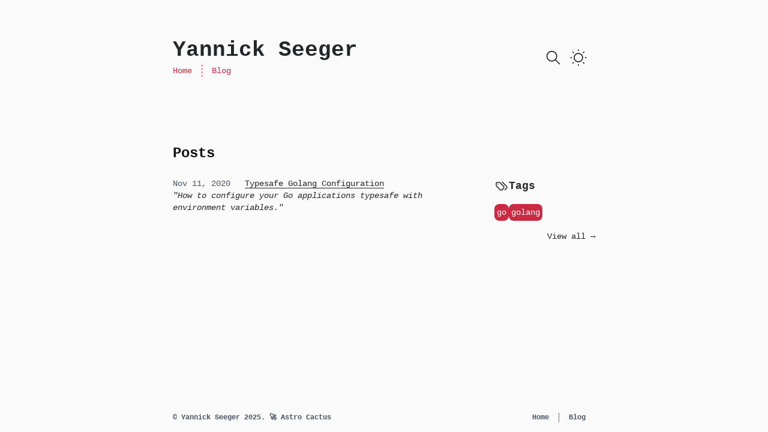

--- FILE ---
content_type: text/html; charset=utf-8
request_url: https://yseeger.me/posts/
body_size: 3816
content:
<!DOCTYPE html><html lang="en-US"> <head><meta charset="utf-8"><meta name="viewport" content="width=device-width, initial-scale=1.0, shrink-to-fit=no"><meta http-equiv="X-UA-Compatible" content="IE=edge"><title>Posts • Yannick Seeger</title><link rel="icon" href="/favicon.ico" sizes="any"><link rel="icon" href="/icon.svg" type="image/svg+xml"><link rel="apple-touch-icon" href="/apple-touch-icon.png"><link rel="manifest" href="/manifest.webmanifest"><link rel="canonical" href="https://yseeger.me/posts/"><meta name="title" content="Posts • Yannick Seeger"><meta name="description" content="Ready my collection of posts and the things that interest me"><meta name="author" content="Yannick Seeger"><meta name="theme-color" content=""><meta property="og:type" content="website"><meta property="og:title" content="Posts"><meta property="og:description" content="Ready my collection of posts and the things that interest me"><meta property="og:url" content="https://yseeger.me/posts/"><meta property="og:site_name" content="Yannick Seeger"><meta property="og:locale" content="en_US"><meta property="og:image" content="https://yseeger.me/android-chrome-384x384.png"><meta property="og:image:width" content="1200"><meta property="og:image:height" content="630"><meta property="twitter:card" content="summary_large_image"><meta property="twitter:url" content="https://yseeger.me/posts/"><meta property="twitter:title" content="Posts"><meta property="twitter:description" content="Ready my collection of posts and the things that interest me"><meta property="twitter:image" content="https://yseeger.me/android-chrome-384x384.png"><link rel="sitemap" href="/sitemap-index.xml"><link rel="alternate" type="application/rss+xml" title="Yannick Seeger" href="/rss.xml"><meta name="generator" content="Astro v4.2.1"><link rel="stylesheet" href="/_astro/_slug_.38z6zrid.css" /><script type="54567a0d9e3d0c1801592847-module" src="/_astro/hoisted.He7KvYsi.js"></script>
<script type="54567a0d9e3d0c1801592847-module" src="/_astro/page.tdlkyGlf.js"></script></head> <body> <script type="54567a0d9e3d0c1801592847-text/javascript">
	const lightModePref = window.matchMedia("(prefers-color-scheme: light)");

	function getUserPref() {
		const storedTheme = typeof localStorage !== "undefined" && localStorage.getItem("theme");
		return storedTheme || (lightModePref.matches ? "light" : "dark");
	}

	function setTheme(newTheme) {
		if (newTheme !== "light" && newTheme !== "dark") {
			return console.warn(
				`Invalid theme value '${newTheme}' received. Expected 'light' or 'dark'.`,
			);
		}

		const root = document.documentElement;

		// root already set to newTheme, exit early
		if (newTheme === root.getAttribute("data-theme")) {
			return;
		}

		root.setAttribute("data-theme", newTheme);

		const colorThemeMetaTag = document.querySelector("meta[name='theme-color']");
		const bgColour = getComputedStyle(document.body).getPropertyValue("--theme-bg");
		colorThemeMetaTag.setAttribute("content", `hsl(${bgColour})`);
		if (typeof localStorage !== "undefined") {
			localStorage.setItem("theme", newTheme);
		}
	}

	// initial setup
	setTheme(getUserPref());

	// View Transitions hook to restore theme
	document.addEventListener("astro:after-swap", () => setTheme(getUserPref()));

	// listen for theme-change custom event, fired in src/components/ThemeToggle.astro
	document.addEventListener("theme-change", (e) => {
		setTheme(e.detail.theme);
	});

	// listen for prefers-color-scheme change.
	lightModePref.addEventListener("change", (e) => setTheme(e.matches ? "light" : "dark"));
</script> <a href="#main" class="sr-only focus:not-sr-only focus:fixed focus:start-1 focus:top-1.5">skip to content
</a> <header id="main-header" class="group relative mb-28 flex items-center"> <div class="flex sm:flex-col"> <a href="/"> <span class="text-xl font-bold sm:text-4xl">Yannick Seeger</span> </a> <nav id="navigation-menu" class="absolute -inset-x-4 top-14 hidden flex-col items-center gap-y-4 rounded-md bg-bgColor/[.85] py-4 text-accent shadow backdrop-blur group-[.menu-open]:z-50 group-[.menu-open]:flex sm:static sm:z-auto sm:-ms-4 sm:mt-1 sm:flex sm:flex-row sm:items-center sm:divide-x sm:divide-dashed sm:divide-accent sm:rounded-none sm:bg-transparent sm:py-0 sm:shadow-none sm:backdrop-blur-none" aria-label="Main menu"> <a href="/" class="px-4 py-4 sm:py-0 sm:hover:underline" data-astro-prefetch> Home </a><a href="/posts/" class="px-4 py-4 sm:py-0 sm:hover:underline" aria-current="page" data-astro-prefetch> Blog </a> </nav> </div> <site-search id="search" class="ms-auto" data-astro-cid-otpdt6jm> <button data-open-modal disabled class="flex h-9 w-9 items-center justify-center rounded-md ring-zinc-400 transition-all hover:ring-2" data-astro-cid-otpdt6jm> <svg aria-label="search" class="h-7 w-7" xmlns="http://www.w3.org/2000/svg" width="16" height="16" viewBox="0 0 24 24" fill="none" stroke="currentColor" stroke-linecap="round" stroke-linejoin="round" stroke-width="1.5" data-astro-cid-otpdt6jm> <path stroke="none" d="M0 0h24v24H0z" data-astro-cid-otpdt6jm></path> <path d="M3 10a7 7 0 1 0 14 0 7 7 0 1 0-14 0M21 21l-6-6" data-astro-cid-otpdt6jm></path> </svg> </button> <dialog aria-label="search" class="h-full max-h-full w-full max-w-full border border-zinc-400 bg-bgColor shadow backdrop:backdrop-blur sm:mx-auto sm:mb-auto sm:mt-16 sm:h-max sm:max-h-[calc(100%-8rem)] sm:min-h-[15rem] sm:w-5/6 sm:max-w-[48rem] sm:rounded-md" data-astro-cid-otpdt6jm> <div class="dialog-frame flex flex-col gap-4 p-6 pt-12 sm:pt-6" data-astro-cid-otpdt6jm> <button data-close-modal class="ms-auto cursor-pointer rounded-md bg-zinc-200 p-2 font-semibold dark:bg-zinc-700" data-astro-cid-otpdt6jm>Close</button> <div class="search-container" data-astro-cid-otpdt6jm> <div id="cactus__search" data-astro-cid-otpdt6jm></div> </div> </div> </dialog> </site-search>    <theme-toggle class="ms-2 sm:ms-4"> <button type="button" class="relative h-9 w-9 rounded-md p-2 ring-zinc-400 transition-all hover:ring-2"> <span class="sr-only">Dark Theme</span> <svg id="sun-svg" class="absolute start-1/2 top-1/2 h-7 w-7 -translate-x-1/2 -translate-y-1/2 scale-100 opacity-100 transition-all dark:scale-0 dark:opacity-0" aria-hidden="true" focusable="false" stroke-width="1.5" viewBox="0 0 24 24" fill="none" xmlns="http://www.w3.org/2000/svg"> <path d="M12 18C15.3137 18 18 15.3137 18 12C18 8.68629 15.3137 6 12 6C8.68629 6 6 8.68629 6 12C6 15.3137 8.68629 18 12 18Z" stroke="currentColor" stroke-linecap="round" stroke-linejoin="round"></path> <path d="M22 12L23 12" stroke="currentColor" stroke-linecap="round" stroke-linejoin="round"></path> <path d="M12 2V1" stroke="currentColor" stroke-linecap="round" stroke-linejoin="round"></path> <path d="M12 23V22" stroke="currentColor" stroke-linecap="round" stroke-linejoin="round"></path> <path d="M20 20L19 19" stroke="currentColor" stroke-linecap="round" stroke-linejoin="round"></path> <path d="M20 4L19 5" stroke="currentColor" stroke-linecap="round" stroke-linejoin="round"></path> <path d="M4 20L5 19" stroke="currentColor" stroke-linecap="round" stroke-linejoin="round"></path> <path d="M4 4L5 5" stroke="currentColor" stroke-linecap="round" stroke-linejoin="round"></path> <path d="M1 12L2 12" stroke="currentColor" stroke-linecap="round" stroke-linejoin="round"></path> </svg> <svg id="moon-svg" class="absolute start-1/2 top-1/2 h-7 w-7 -translate-x-1/2 -translate-y-1/2 scale-0 opacity-0 transition-all dark:scale-100 dark:opacity-100" aria-hidden="true" focusable="false" stroke="currentColor" stroke-width="1.5" viewBox="0 0 24 24" fill="none" xmlns="http://www.w3.org/2000/svg"> <path stroke="none" d="M0 0h24v24H0z" fill="none"></path> <path d="M12 3c.132 0 .263 0 .393 0a7.5 7.5 0 0 0 7.92 12.446a9 9 0 1 1 -8.313 -12.454z"></path> <path d="M17 4a2 2 0 0 0 2 2a2 2 0 0 0 -2 2a2 2 0 0 0 -2 -2a2 2 0 0 0 2 -2"></path> <path d="M19 11h2m-1 -1v2"></path> </svg> </button> </theme-toggle>  <mobile-button> <button id="toggle-navigation-menu" class="group relative ms-4 h-7 w-7 sm:invisible sm:hidden" type="button" aria-label="Open main menu" aria-expanded="false" aria-haspopup="menu"> <svg id="line-svg" class="absolute start-1/2 top-1/2 h-full w-full -translate-x-1/2 -translate-y-1/2 transition-all group-aria-expanded:scale-0 group-aria-expanded:opacity-0" aria-hidden="true" focusable="false" xmlns="http://www.w3.org/2000/svg" fill="none" viewBox="0 0 24 24" stroke-width="1.5" stroke="currentColor"> <path stroke-linecap="round" stroke-linejoin="round" d="M3.75 9h16.5m-16.5 6.75h16.5"></path> </svg> <svg id="cross-svg" class="absolute start-1/2 top-1/2 h-full w-full -translate-x-1/2 -translate-y-1/2 scale-0 text-accent opacity-0 transition-all group-aria-expanded:scale-100 group-aria-expanded:opacity-100" class="text-accent" aria-hidden="true" focusable="false" xmlns="http://www.w3.org/2000/svg" fill="none" viewBox="0 0 24 24" stroke-width="1.5" stroke="currentColor"> <path stroke-linecap="round" stroke-linejoin="round" d="M6 18L18 6M6 6l12 12"></path> </svg> </button> </mobile-button> </header>  <main id="main">  <h1 class="title mb-6">Posts</h1> <div class="grid gap-y-16 sm:grid-cols-[3fr_1fr] sm:gap-x-8"> <section aria-label="Blog post list"> <ul class="space-y-8 text-start"> <li class="flex flex-col flex-wrap gap-2 sm:flex-row [&_q]:basis-full"> <time datetime="2020-11-11T08:11:24.000Z" class="min-w-[120px] text-gray-600 dark:text-gray-400"> Nov 11, 2020 </time> <h2><a href="/posts/typesafe-golang-configuration/" class="cactus-link" data-astro-prefetch> Typesafe Golang Configuration </a> </h2> <q class="line-clamp-3 block italic">How to configure your Go applications typesafe with environment variables.</q> </li> </ul>  </section> <aside> <h2 class="mb-4 flex items-center text-lg font-semibold"> <svg aria-hidden="true" xmlns="http://www.w3.org/2000/svg" class="h-6 w-6" viewBox="0 0 24 24" stroke-width="1.5" stroke="currentColor" fill="none" stroke-linecap="round" stroke-linejoin="round"> <path stroke="none" d="M0 0h24v24H0z" fill="none"></path> <path d="M7.859 6h-2.834a2.025 2.025 0 0 0 -2.025 2.025v2.834c0 .537 .213 1.052 .593 1.432l6.116 6.116a2.025 2.025 0 0 0 2.864 0l2.834 -2.834a2.025 2.025 0 0 0 0 -2.864l-6.117 -6.116a2.025 2.025 0 0 0 -1.431 -.593z"></path> <path d="M17.573 18.407l2.834 -2.834a2.025 2.025 0 0 0 0 -2.864l-7.117 -7.116"></path> <path d="M6 9h-.01"></path> </svg>
Tags
</h2> <ul class="flex flex-wrap gap-2 text-bgColor"> <li> <a class="flex items-center justify-center rounded-lg bg-accent p-1" href="/tags/go/" aria-label="View all posts with the tag: go"> go </a> </li><li> <a class="flex items-center justify-center rounded-lg bg-accent p-1" href="/tags/golang/" aria-label="View all posts with the tag: golang"> golang </a> </li> </ul> <span class="mt-4 block sm:text-end"> <a class="sm:hover:text-accent" href="/tags/" aria-label="View all blog categories">
View all →
</a> </span> </aside> </div>  </main> <footer class="mt-auto flex w-full flex-col items-center justify-center gap-y-2 pb-4 pt-20 text-center align-top font-semibold text-gray-600 dark:text-gray-400 sm:flex-row sm:justify-between sm:text-xs"> <div class="me-0 sm:me-4">
&copy; Yannick Seeger 2025.<span class="inline-block">&nbsp;🚀&nbsp;Astro Cactus</span> </div> <nav aria-label="More on this site" class="flex gap-x-2 sm:gap-x-0 sm:divide-x sm:divide-gray-500"> <a href="/" class="px-4 py-2 sm:py-0 sm:hover:text-textColor sm:hover:underline"> Home </a><a href="/posts/" class="px-4 py-2 sm:py-0 sm:hover:text-textColor sm:hover:underline"> Blog </a> </nav> </footer> <script src="/cdn-cgi/scripts/7d0fa10a/cloudflare-static/rocket-loader.min.js" data-cf-settings="54567a0d9e3d0c1801592847-|49" defer></script><script defer src="https://static.cloudflareinsights.com/beacon.min.js/vcd15cbe7772f49c399c6a5babf22c1241717689176015" integrity="sha512-ZpsOmlRQV6y907TI0dKBHq9Md29nnaEIPlkf84rnaERnq6zvWvPUqr2ft8M1aS28oN72PdrCzSjY4U6VaAw1EQ==" data-cf-beacon='{"version":"2024.11.0","token":"6d569d44297d4b90b499d9d4c50d87ff","r":1,"server_timing":{"name":{"cfCacheStatus":true,"cfEdge":true,"cfExtPri":true,"cfL4":true,"cfOrigin":true,"cfSpeedBrain":true},"location_startswith":null}}' crossorigin="anonymous"></script>
</body></html>

--- FILE ---
content_type: application/javascript
request_url: https://yseeger.me/_astro/hoisted.He7KvYsi.js
body_size: 1768
content:
function T(e,t){e.classList.toggle(t)}function g(){return document.documentElement.getAttribute("data-theme")==="dark"}const M="modulepreload",v=function(e){return"/"+e},p={},m=function(t,n,i){let f=Promise.resolve();if(n&&n.length>0){const s=document.getElementsByTagName("link");f=Promise.all(n.map(o=>{if(o=v(o),o in p)return;p[o]=!0;const c=o.endsWith(".css"),S=c?'[rel="stylesheet"]':"";if(!!i)for(let l=s.length-1;l>=0;l--){const a=s[l];if(a.href===o&&(!c||a.rel==="stylesheet"))return}else if(document.querySelector(`link[href="${o}"]${S}`))return;const r=document.createElement("link");if(r.rel=c?"stylesheet":M,c||(r.as="script",r.crossOrigin=""),r.href=o,document.head.appendChild(r),c)return new Promise((l,a)=>{r.addEventListener("load",l),r.addEventListener("error",()=>a(new Error(`Unable to preload CSS for ${o}`)))})}))}return f.then(()=>t()).catch(s=>{const o=new Event("vite:preloadError",{cancelable:!0});if(o.payload=s,window.dispatchEvent(o),!o.defaultPrevented)throw s})};typeof process<"u"&&process.stdout&&process.stdout.isTTY;const{replace:R}="",C=/[&<>'"]/g,_={"&":"&amp;","<":"&lt;",">":"&gt;","'":"&#39;",'"':"&quot;"},B=e=>_[e],H=e=>R.call(e,C,B);function G(e){return!!e&&typeof e=="object"&&typeof e.then=="function"}async function*O(e){const t=e.getReader();try{for(;;){const{done:n,value:i}=await t.read();if(n)return;yield i}}finally{t.releaseLock()}}const U=H;class E extends Uint8Array{}Object.defineProperty(E.prototype,Symbol.toStringTag,{get(){return"HTMLBytes"}});class y extends String{get[Symbol.toStringTag](){return"HTMLString"}}const P=e=>e instanceof y?e:typeof e=="string"?new y(e):e;function $(e){return Object.prototype.toString.call(e)==="[object HTMLString]"}function A(e){return new E(e)}function w(e){return typeof e.getReader=="function"}async function*b(e){if(w(e))for await(const t of O(e))yield d(t);else for await(const t of e)yield d(t)}function*I(e){for(const t of e)yield d(t)}function d(e){if(e&&typeof e=="object"){if(e instanceof Uint8Array)return A(e);if(e instanceof Response&&e.body){const t=e.body;return b(t)}else{if(typeof e.then=="function")return Promise.resolve(e).then(t=>d(t));if(Symbol.iterator in e)return I(e);if(Symbol.asyncIterator in e||w(e))return b(e)}}return P(e)}new TextEncoder;new TextDecoder;function F(e){return!!e&&typeof e=="object"&&"render"in e&&typeof e.render=="function"}function u({globResult:e,contentDir:t}){const n={};for(const i in e){const s=i.replace(new RegExp(`^${t}`),"").split("/");if(s.length<=1)continue;const o=s[0];n[o]??={},n[o][i]=e[i]}return n}const h="/src/content/",k=Object.assign({"/src/content/post/typesafe-golang-configuration.md":()=>m(()=>import("./typesafe-golang-configuration.7tRx_Csn.js"),__vite__mapDeps([]))});u({globResult:k,contentDir:h});const L=Object.assign({});u({globResult:L,contentDir:h});u({globResult:{...k,...L},contentDir:h});const q=Object.assign({"/src/content/post/typesafe-golang-configuration.md":()=>m(()=>import("./typesafe-golang-configuration.XqouKZB8.js"),__vite__mapDeps([]))});u({globResult:q,contentDir:h});class x extends HTMLElement{headerEl;mobileButtonEl;menuOpen;constructor(){super(),this.headerEl=document.getElementById("main-header"),this.mobileButtonEl=this.querySelector("button"),this.menuOpen=!1,this.mobileButtonEl.addEventListener("click",this.toggleMobileMenu)}toggleMobileMenu=()=>{T(this.headerEl,"menu-open"),this.menuOpen=!this.menuOpen,this.mobileButtonEl.setAttribute("aria-expanded",this.menuOpen.toString())}}customElements.define("mobile-button",x);class D extends HTMLElement{#e;connectedCallback(){const t=this.querySelector("button");t.setAttribute("role","switch"),t.setAttribute("aria-checked",String(g()));const{signal:n}=this.#e=new AbortController;t.addEventListener("click",()=>{let i=new CustomEvent("theme-change",{detail:{theme:g()?"light":"dark"}});document.dispatchEvent(i),t.setAttribute("aria-checked",String(g()))},{signal:n})}disconnectedCallback(){this.#e?.abort()}}customElements.define("theme-toggle",D);class W extends HTMLElement{openBtn;closeBtn;dialog;dialogFrame;constructor(){super(),this.openBtn=this.querySelector("button[data-open-modal]"),this.closeBtn=this.querySelector("button[data-close-modal]"),this.dialog=this.querySelector("dialog"),this.dialogFrame=this.querySelector(".dialog-frame"),this.openBtn.addEventListener("click",this.openModal),this.openBtn.disabled=!1,this.closeBtn.addEventListener("click",this.closeModal)}connectedCallback(){window.addEventListener("keydown",this.onWindowKeydown),(window.requestIdleCallback||(n=>setTimeout(n,1)))(async()=>{const{PagefindUI:n}=await m(()=>import("./ui-core.0RZaxkoP.js"),__vite__mapDeps([]));new n({element:"#cactus__search",baseUrl:"/",bundlePath:"/".replace(/\/$/,"")+"/pagefind/",showImages:!1,showSubResults:!0})})}disconnectedCallback(){window.removeEventListener("keydown",this.onWindowKeydown)}onWindowClick=t=>{("href"in(t.target||{})||document.body.contains(t.target)&&!this.dialogFrame.contains(t.target))&&this.closeModal()};onWindowKeydown=t=>{t.key==="/"&&!this.dialog.open&&(this.openModal(),t.preventDefault())};openModal=t=>{this.dialog.showModal(),this.querySelector("input")?.focus(),t?.stopPropagation(),window.addEventListener("click",this.onWindowClick)};closeModal=()=>{this.dialog.open&&(this.dialog.close(),window.removeEventListener("click",this.onWindowClick))}}customElements.define("site-search",W);export{y as H,m as _,F as a,G as b,U as e,$ as i,P as m,d as u};
function __vite__mapDeps(indexes) {
  if (!__vite__mapDeps.viteFileDeps) {
    __vite__mapDeps.viteFileDeps = []
  }
  return indexes.map((i) => __vite__mapDeps.viteFileDeps[i])
}
